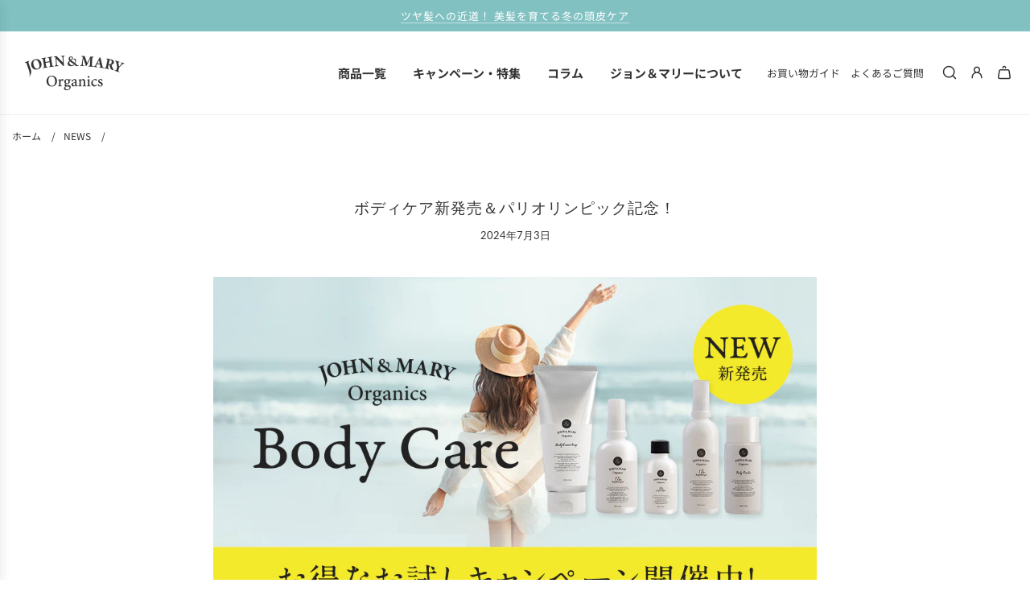

--- FILE ---
content_type: text/css
request_url: https://john-mary.com/cdn/shop/t/37/assets/custom.css?v=88199186820439433921735174641
body_size: 7689
content:
html{scroll-behavior:smooth;scroll-padding-top:120px}body{line-height:1.8}.rte li,p.mb0{margin-bottom:0}small{font-size:.85em;display:block;line-height:1.7}hr{border-top:solid #cecece}#breadcrumbs.wrapper-padded{margin:15px;padding:0}.shopify-section .homepage-sections-wrapper{padding:0}@media screen and (max-width: 480px){.main-page-container{margin-bottom:0!important}}@media screen and (min-width: 481px){.wrapper-padded{padding:50px 30px}}@media screen and (min-width: 481px){.rich-text .wrapper-padded{padding:0 30px 100px}}.yen{font-size:.7em}.tax{font-size:.7em;margin-left:-4px}.back-to-top-button .btn-colors-primary{color:#c74964;background:#fff;border:solid 1px #c74964}.brown{background:#9a8986!important;width:350px;max-width:100%;margin:0 auto;display:block}.btn{padding:15px 35px}.container{display:flex;flex-wrap:wrap;align-items:center;justify-content:center}.l_column .r_column,.column1,.column2,.column3,.column4,.column5,.column6,.column7,.column8,.column9{width:100%;padding:0}@media (max-width: 767px){.container{display:block}}@media (min-width: 1024px){.l_column{width:50%;padding:0 10px 0 0}.r_column{width:50%;padding:0 0 0 10px}.column1{width:10%;padding:0 10px 0 0}.column2{width:20%;padding:0 10px 0 0}.column7{width:70%;padding:0 10px 0 0}.column3{width:30%;padding:0 0 0 10px}.column6{width:60%;padding:0 10px 0 0}.column4{width:40%;padding:0 0 0 10px}.column9{width:90%;padding:0 0 0 10px}.column8{width:80%;padding:0 0 0 10px}}.site-nav__dropdown.standard-dropdown{min-width:300px}.sublink{font-size:.8em;padding:0 15px}@media only screen and (max-width: 989px){.sublink{display:none}}li.first-level-dropdown:nth-child(n+6){display:none}.mobile-nav.nav--meta,.mobile-nav.locale--mobile{display:none!important}img.nav_icon{width:40px;margin-right:20px}@media only screen and (min-width: 990px){img.nav_icon{display:none}}.mobile-nav__item.top-level a.mobile-nav__link{padding-left:20px;font-weight:700}.mobile_menu{width:100%;height:50px;background:#fff;text-align:center;font-size:.9em;border-top:solid 1px #333;border-bottom:solid 1px #333;padding-top:8px}.standalone-icon--wrapper:not(.icon-no-padding){padding:12px 7px!important;min-width:34px;min-height:34px}h4,h6,.label-font,.product-details-product-title{text-transform:none}h2.homepage-sections--title{font-size:38px;line-height:.8;padding-top:50px;text-transform:none}.homepage-featured-content-box-inner h2.homepage-sections--title{padding-top:0}.flow-homepage h2{font-family:Didot,Didot LT STD,Hoefler Text,Garamond,Calisto MT,Times New Roman,serif}.homepage-sections--description,.featured-row__subtext{font-size:18px;line-height:1.5;color:#666}h1.page--title{margin-bottom:50px;font-size:1.8em}@media only screen and (max-width : 767px){h2.homepage-sections--title{font-size:28px}.homepage-featured-content-box-inner h2.homepage-sections--title{padding-top:0}.homepage-sections--description,.featured-row__subtext{font-size:14px}h1.page--title{margin-bottom:30px}}.info-cols .swiper-navigation.swiper-button--prev{left:105px!important}.info-cols .swiper-navigation.swiper-button--next{right:105px!important}@media screen and (max-width: 767px){#shopify-section-template--17326808793274__template_product_info_columns_zJeGCm .info-cols .swiper-autoheight{width:90%!important}#shopify-section-template--17326808793274__template_product_info_columns_zJeGCm .info-cols .swiper-navigation{visibility:visible!important;margin-top:10px!important}#shopify-section-template--17326808793274__template_product_info_columns_zJeGCm .info-cols .swiper-navigation.swiper-button--prev{left:8px!important;background:#f9f7f6!important;color:#9a8986!important;width:35px!important;height:35px!important}#shopify-section-template--17326808793274__template_product_info_columns_zJeGCm .info-cols .swiper-navigation.swiper-button--next{right:8px!important;background:#f9f7f6!important;color:#9a8986!important;width:35px!important;height:35px!important}}.featured-products-wrapper .product-grid--vendor{padding:5px;text-align:center!important;font-size:.7em}@media only screen and (min-width: 768px){.featured-products-wrapper .product-grid--vendor{font-size:.8em}}.featured-products-wrapper .product-grid--metafields{display:none}.featured-products-wrapper .p_tag{display:none;background:#fff;padding:15px;text-align:left}img.pink_arrow{width:8px;height:8px}@media only screen and (min-width: 820px){#shopify-section-template--17326808793274__3f1d5abc-4a41-4b0f-98ca-29a6a3d95949 .grid{width:820px;margin:0 auto;float:none}}@media only screen and (min-width: 768px){#shopify-section-template--17326808793274__3f1d5abc-4a41-4b0f-98ca-29a6a3d95949 .grid{width:768px}}#shopify-section-template--17326808793274__advanced_layout_custom_liquid_jWeh6U,#shopify-section-template--17326808793274__advanced_layout_custom_liquid_nEKG4c{background:#f1f1f1!important;padding-top:50px}@media only screen and (max-width: 767px){#shopify-section-template--17326808793274__advanced_layout_custom_liquid_jWeh6U,#shopify-section-template--17326808793274__advanced_layout_custom_liquid_nEKG4c{padding-top:20px}#shopify-section-template--17326808793274__advanced_layout_custom_liquid_jWeh6U .homepage-sections--description,#shopify-section-template--17326808793274__advanced_layout_custom_liquid_nEKG4c .homepage-sections--description{margin-bottom:0}}#shopify-section-template--17326808793274__advanced_layout_custom_liquid_jWeh6U a,#shopify-section-template--17326808793274__advanced_layout_custom_liquid_nEKG4c a{background:none!important}.rte>div.homepage-blog-mobile,#shopify-section-template--17326808793274__advanced_layout_custom_liquid_jWeh6U .rte,#shopify-section-template--17326808793274__advanced_layout_custom_liquid_nEKG4c .rte{margin-bottom:0!important}@media only screen and (max-width : 767px){.homepage-featured-content-box-inner{padding:30px 0!important}}.info-cols .vertical-align--top{align-items:stretch!important}#shopify-section-template--17326808793274__template_product_info_columns_EJd6Lx .info-cols .grid__item{padding:20px;background:#fff;color:#323333;font-size:.9em;border-right:solid 10px transparent;border-left:solid 10px transparent;background-clip:padding-box}time{font-family:Lato,sans-serif;font-size:13px}.info-cols .swiper-pagination{margin-bottom:50px}#sm-icons .standalone-icon--wrapper svg{min-width:30px;min-height:30px;width:30px;height:30px}@media only screen and (min-width: 768px){.social-media-footer{margin-bottom:30px;text-align:center}}@media only screen and (max-width: 767px){.footer-header{padding-top:0!important;border-top:none!important}.links-footer ul li{font-size:13px;border-top:solid 1px #aaa;padding:16px 0}}.footer-email-input,.newsletter-footer input.footer-email-input{padding-left:10px}@media only screen and (min-width: 768px){.product-section{padding:0 30px 50px!important}}.product-details-product-title{letter-spacing:0}.product__meta{margin-top:5px;margin-bottom:10px!important}.product__meta--tags{text-transform:none}.product__meta--tags strong,.product__meta--tagss,.product__meta--type{display:none!important}.product__meta--tags .animated-link--item{display:inline-block;background:#eee!important;padding:5px 10px;margin-bottom:3px;font-size:10px}@media only screen and (min-width: 768px){.product__meta--tags .animated-link--item{font-size:12px}.product__meta{margin-top:10px}}.product-details-wrapper .text-with-icon .text-with-icon--content .text-with-icon--text{font-size:14px!important;letter-spacing:0!important;padding:0!important}.product-price-size--h3{padding:25px 0 0;margin-bottom:-5px;font-size:var(--base-font-size)}#ProductPrice,.product-price-size--h3 #SaleProductPrice{line-height:1;font-size:1.5em}#ProductPrice .money{margin-left:3px}#ComparePrice.sale-price,.sale-price{display:block;margin-right:5px;color:#adadad;font-size:.8em!important}#ComparePrice.sale-price:before,.sale-price:before{content:"\901a\5e38\4fa1\683c\ff1a"}#ComparePrice.sale-price .yen,#ComparePrice.sale-price .tax,.sale-price .yen,.sale-price .tax{font-size:1em!important}#SaleProductPrice{line-height:1.5;color:#c13432;font-size:1.2em}#AddToCart{min-height:60px;font-size:var(--base-font-size)}.product-price--sale{margin-bottom:10px}@media only screen and (max-width : 767px){#ComparePrice.sale-price,.sale-price{font-size:.7em!important}#SaleProductPrice{font-size:1em}}.js-qty{margin-bottom:15px!important}.hDsuPB.hDsuPB.hDsuPB,.gHtjd{display:none!important}.iYxMPu.iYxMPu.iYxMPu{margin:0 0 10px!important}.tab{width:100%;background:#f2f2f2;padding-top:80px}@media only screen and (max-width : 767px){.tab{padding-top:50px;margin-bottom:-15px}}.tab h4{color:#c74964;font-weight:600;line-height:1.8}.tab h5{font-size:1.1em;font-weight:700}.tab img{margin-bottom:30px;width:400px;max-width:100%}.tab input{display:none!important}.tab ul{margin-top:-15px}label.title{display:block;padding:20px 0;width:750px;max-width:90%;margin:0 auto;cursor:pointer;position:relative;letter-spacing:.1em;border-top:solid 1px #111;font-size:1.2em;text-align:center}label.title:before,label.title:after{content:"";width:15px;height:1.5px;background:#c74964;position:absolute;top:50%;right:5%;transform:translateY(-50%)}label.title:after{transform:translateY(-50%) rotate(90deg);transition:.5s}input:checked+label.title:after{transform:translateY(-50%) rotate(0)}.tab .inner{display:block;height:0;width:750px;max-width:90%;margin:0 auto;border-top:solid 1px #cecece;overflow:hidden;padding:0;opacity:0;font-size:16px}input:checked+label.title+.inner{height:auto;opacity:1;padding:20px 0}.howto{background:#fff;padding:25px;line-height:2;margin-bottom:15px}.qa{width:100%;margin-bottom:10px;border:none;border-radius:5px;background:#fff}.qa summary{display:flex;justify-content:space-between;align-items:center;position:relative;padding:1em 3em 1em 4em;color:#323333;font-size:1.1em;cursor:pointer}.qa summary:before{position:absolute;left:.5em;font-family:Lato,sans-serif;font-weight:400;font-style:normal;font-size:2em;color:#a09494;content:"Q.";margin-top:-5px}.qa summary:after{content:url(/cdn/shop/files/arrow_open.png?v=1719817296);display:inline-block;vertical-align:middle;transform:scale(.15);position:absolute;right:-20px}.qa[open] summary:after{content:url(/cdn/shop/files/arrow_close.png?v=1719817296)}.qa p{border-top:solid 1px #ddd;transform:translateY(-10px);opacity:0;padding:1em 1.5em 1.5em;color:#333;transition:transform .5s,opacity .5s}.qa[open] p{transform:none;opacity:1}.faq h2{font-size:1.5em!important;margin-bottom:50px!important;padding-top:0!important}.faq .text-with-icon--text{font-size:1em!important}.faq .inline-icon--wrapper{color:#c74964!important}.faq .inline-icon--wrapper svg{min-width:25px!important;min-height:25px!important}.faq .accordion-content{width:100%;border-bottom:none!important;background:#fff}.faq .summary{background:#eee;padding:10px 15px;margin-bottom:15px;font-size:1.3em;letter-spacing:1px}@media only screen and (max-width : 767px){.faq h2{margin-bottom:20px!important;margin-top:20px!important}.faq{margin-bottom:40px}.faq .summary{font-size:1.1em}}.faq .collapsible-tab .summary .text-with-icon{margin:0}.faq .accordion-content .open{margin-bottom:20px}.faq .open .collapsible-content{margin-top:20px}#shopify-section-template--17326808858810__image_image_with_text_Mr9BJi .homepage-featured-content-box-inner,#shopify-section-template--17326808858810__image_image_with_text_34cGTJ .homepage-featured-content-box-inner{padding:0!important}@media only screen and (max-width: 767px){#shopify-section-template--17326808858810__image_image_with_text_Mr9BJi .homepage-featured-content-wrapper,#shopify-section-template--17326808858810__image_image_with_text_34cGTJ .homepage-featured-content-wrapper{display:flex;flex-direction:column-reverse}#shopify-section-template--17326808858810__image_image_with_text_Mr9BJi .responsive-image-wrapper,#shopify-section-template--17326808858810__image_image_with_text_34cGTJ .responsive-image-wrapper{padding:0 20px}#shopify-section-template--17326808858810__image_image_with_text_34cGTJ .responsive-image-wrapper{padding-bottom:50px}}#shopify-section-template--17326808858810__image_image_with_text_Mr9BJi h2:before,#shopify-section-template--17326808858810__image_image_with_text_34cGTJ h2:before{display:block;color:#c83e5e;font-size:11px;font-family:Didot,Didot LT STD,Hoefler Text,Garamond,Calisto MT,Times New Roman,serif;padding:0 0 10px;font-weight:700;letter-spacing:0}#shopify-section-template--17326808858810__image_image_with_text_Mr9BJi h2:before{content:"STORY"}#shopify-section-template--17326808858810__image_image_with_text_34cGTJ h2:before{content:"MESSAGE"}@media only screen and (max-width: 767px){#shopify-section-template--17326808858810__image_image_with_text_Mr9BJi h2:before,#shopify-section-template--17326808858810__image_image_with_text_34cGTJ h2:before{padding:50px 0 10px}}#shopify-section-template--17326808858810__text_rich_text_c4JKxb h2:after,#shopify-section-template--17326808858810__text_rich_text_nBMYbM h2:after,#shopify-section-template--17326808858810__text_rich_text_dWw4ge h2:after{display:block;font-size:12px;font-family:YuMincho,Hiragino Mincho ProN,serif;padding:5px 0 0;letter-spacing:0}#shopify-section-template--17326808858810__text_rich_text_c4JKxb h2:after{content:"\30aa\30fc\30ac\30cb\30c3\30af\3078\306e\3053\3060\308f\308a"}#shopify-section-template--17326808858810__text_rich_text_nBMYbM h2:after{content:"\30b8\30e7\30f3\ff06\30de\30ea\30fc\306e\3042\3086\307f"}#shopify-section-template--17326808858810__text_rich_text_dWw4ge h2:after{content:"\4f1a\793e\6982\8981"}table.history{font-size:13px;margin:0 auto;width:auto}table.history th,table.history td{border-bottom:none;padding:0;vertical-align:baseline}table.history th{font-family:YuMincho,Hiragino Mincho ProN,serif;padding-right:10px}@media only screen and (min-width: 768px){table.history{line-height:2.2}}@media only screen and (max-width: 767px){table.history th,table.history td{display:block;width:100%}table.history td{margin-bottom:15px}}table.company{font-size:14px;width:600px;margin:0 auto 100px}@media only screen and (max-width: 767px){table.company{font-size:14px;width:350px}table.company th,table.company td{padding:15px 0;vertical-align:top}table.company th{width:20%}}@media screen and (min-width: 768px){#shopify-section-template--17326808858810__text_rich_text_n896BQ .wrapper-padded{background-image:url(/cdn/shop/files/l_flower.png?v=1719817640),url(/cdn/shop/files/r_flower.png?v=1719817645)!important;background-position:left 30px bottom 30px,right 30px bottom 30px!important;background-repeat:no-repeat,no-repeat!important;background-size:130px!important}#shopify-section-template--17326808858810__text_rich_text_c4JKxb .wrapper-padded{background-image:url(/cdn/shop/files/l_flower.png?v=1719817640)!important;background-position:left 30px bottom!important;background-repeat:no-repeat!important;background-size:130px!important}#shopify-section-template--17326808858810__image_slideshow_PbBgYP .page-width{background-image:url(/cdn/shop/files/r_flower.png?v=1719817645)!important;background-position:right 30px top!important;background-repeat:no-repeat!important;background-size:130px!important}#shopify-section-template--17326808858810__text_rich_text_nBMYbM .wrapper-padded{background-image:url(/cdn/shop/files/l_flower.png?v=1719817640),url(/cdn/shop/files/r_flower.png?v=1719817645),url(/cdn/shop/files/history_pc.png?v=1719817574)!important;background-position:left 30px top 100px,right 30px bottom 50px,right 200px top 180px!important;background-repeat:no-repeat,no-repeat,no-repeat!important;background-size:130px,130px,200px!important}#shopify-section-template--17326808858810__advanced_layout_custom_liquid_7YDCaC .rte{background-image:url(/cdn/shop/files/l_flower.png?v=1719817640),url(/cdn/shop/files/r_flower.png?v=1719817645)!important;background-position:left 30px top,right 30px bottom!important;background-repeat:no-repeat,no-repeat!important;background-size:130px!important}}@media screen and (max-width: 767px){#shopify-section-template--17326808858810__text_rich_text_nBMYbM .wrapper-padded{background-image:url(/cdn/shop/files/history_sp.png?v=1719817574)!important;background-position:50% 98%!important;background-repeat:no-repeat!important;background-size:85%!important}}#shopify-section-template--17326809219258__advanced_layout_custom_liquid_UnkV8A .rte,#shopify-section-template--17326809219258__advanced_layout_custom_liquid_UnkV8A .rte>div{margin-bottom:0}.new_bg{padding:10px 0 40px}.newcustomer{background:#fff;border:solid 1px #666;margin:0 auto;width:680px;max-width:90%;padding:30px 50px 20px}.newcustomer ol{font-size:17px;list-style-type:none!important;counter-reset:item;font-family:YuMincho,Hiragino Mincho ProN,serif;margin:0;line-height:1.6}.newcustomer li{display:flex;align-items:center;padding-bottom:.5em}.newcustomer li:before{font-family:garamond-premier-pro-caption,serif;font-size:25px;counter-increment:item;content:counter(item) ".";padding-right:.5em;font-weight:700}@media screen and (max-width: 480px){.new_bg{padding-top:20px}.newcustomer{padding:35px 15px 25px}.newcustomer ol{font-size:16px}.newcustomer li{display:inline-block;text-indent:-1.5em;padding-left:1.5em;padding-bottom:1em}.newcustomer li:before{font-size:16px}}#shopify-section-template--17326809219258__text_rich_text_c4JKxb h2:after,#shopify-section-template--17326809219258__text_rich_text_JEyUCJ h2:after{display:block;font-size:12px;font-family:YuMincho,Hiragino Mincho ProN,serif;padding:5px 0 0;letter-spacing:0}#shopify-section-template--17326809219258__text_rich_text_c4JKxb h2:after{content:"the contents of a promise"}#shopify-section-template--17326809219258__text_rich_text_JEyUCJ h2:after{content:"about JOHN AND MARY Organics quality"}#\521d\3081\3066\306e\65b9\3078  .page-main--wrapper .image-with-text-wrapper .homepage-featured-content-box-inner{padding:0!important}@media only screen and (max-width: 767px){#\521d\3081\3066\306e\65b9\3078  .page-main--wrapper .image-with-text-wrapper .homepage-featured-content-wrapper{display:flex;flex-direction:column-reverse}#\521d\3081\3066\306e\65b9\3078  .page-main--wrapper .image-with-text-wrapper .responsive-image-wrapper{padding:0 20px 50px}}.guide{width:100%;margin:0 auto}.guide_tab{position:relative;text-align:center;color:#333;font-size:1.2em;cursor:pointer;letter-spacing:.1em;padding:20px 0;border-top:solid 1px #111}.guide_tab:after{position:absolute;right:15px;top:40%;transform:translateY(-25%) rotate(45deg);width:10px;height:10px;margin-left:20px;border-bottom:2px solid #aaa;border-right:2px solid #aaa;content:"";transition:transform .5s}.page h2,.shopify-policy__body h2,.blog-main--wrapper h2{margin-top:100px;background:#eee;padding:10px 15px;margin-bottom:25px;font-size:1.3em;font-weight:700}.page h3,.shopify-policy__body h3,.blog-main--wrapper h3{padding-left:10px;border-left:solid 4px #4d4442;margin-bottom:15px;font-size:1.2em;font-weight:700}.page h4,.blog-main--wrapper h4{margin-bottom:10px;font-size:1.1em;font-weight:700}.marker{color:#d22650;font-weight:700;background:linear-gradient(transparent 60%,#fdd0cd 60%)}.mt10{margin-top:10px!important}.mt30{margin-top:30px!important}.mt50{margin-top:50px!important}.tokuten{background:#fafafa;padding:20px 20px 5px;margin-top:10px}.product-page-related-products h2,.recently-viewed-products h2{font-size:1.5em!important;margin-bottom:50px!important}@media only screen and (max-width: 767px){.recently-viewed-products .product-grid--wrapper{margin-bottom:30px}}@media only screen and (min-width: 1024px){.product-page-related-products .swiper-wrapper,.recently-viewed-products .swiper-wrapper{justify-content:center!important}}.collection-header__title,.collection-header__description{margin:0!important}@media only screen and (max-width: 767px){.product-grid--title{font-size:14px}}.product-grid--title,.product-grid--metafields{line-height:1.5}.product-grid--vendor,.product-grid--price,.product-grid--metafields{margin-bottom:4px!important}@media only screen and (max-width: 767px){.product-grid--vendor,.product-grid--price,.product-grid--metafields{margin-bottom:0!important}}.product-grid--title{font-weight:700;margin-bottom:0!important}.product-grid--price{margin-top:5px}.reviews-star-rating__stars{gap:2px}.product-grid--metafields{font-size:12px;text-align:left}span.tag,.sale_icon,.sale_icon-1,.new_icon,.limited_icon,.free_icon{display:inline-block;background:#676565;padding:5px 8px;font-size:10px}@media only screen and (min-width: 768px){span.tag,.sale_icon,.sale_icon-1,.new_icon,.limited_icon,.free_icon{font-size:12px}}.sale_icon,.new_icon,.limited_icon,.free_icon{background:#676565;color:#fff}.sale_icon-1{background:#c83e5e;color:#fff;margin-left:-5px}span.tag{background:#eee!important;margin-bottom:4px}.p_tag{background:#fff;text-align:left}.new_icon{margin-right:3px}.new_icon-1,.sold_out_icon-1{position:absolute;top:10px;left:10px;z-index:5;display:inline-block;background:#81c1c2;color:#fff;padding:5px 8px;font-size:10px}.homepage-featured-content-box-inner{gap:10px!important}#hair-care .page-main--wrapper .image-with-text-wrapper .homepage-featured-content-box-inner,#body-care .page-main--wrapper .image-with-text-wrapper .homepage-featured-content-box-inner,#intimate-care .page-main--wrapper .image-with-text-wrapper .homepage-featured-content-box-inner,#sexual-wellness .page-main--wrapper .image-with-text-wrapper .homepage-featured-content-box-inner,#fragrance .page-main--wrapper .image-with-text-wrapper .homepage-featured-content-box-inner,#inner-care .page-main--wrapper .image-with-text-wrapper .homepage-featured-content-box-inner{padding:0!important}@media only screen and (max-width: 767px){#hair-care .page-main--wrapper .image-with-text-wrapper .homepage-featured-content-wrapper,#body-care .page-main--wrapper .image-with-text-wrapper .homepage-featured-content-wrapper,#intimate-care .page-main--wrapper .image-with-text-wrapper .homepage-featured-content-wrapper,#sexual-wellness .page-main--wrapper .image-with-text-wrapper .homepage-featured-content-wrapper,#fragrance .page-main--wrapper .image-with-text-wrapper .homepage-featured-content-wrapper,#inner-care .page-main--wrapper .image-with-text-wrapper .homepage-featured-content-wrapper{display:flex;flex-direction:column-reverse}#hair-care .page-main--wrapper .image-with-text-wrapper .responsive-image-wrapper,#body-care .page-main--wrapper .image-with-text-wrapper .responsive-image-wrapper,#intimate-care .page-main--wrapper .image-with-text-wrapper .responsive-image-wrapper,#sexual-wellness .page-main--wrapper .image-with-text-wrapper .responsive-image-wrapper,#fragrance .page-main--wrapper .image-with-text-wrapper .responsive-image-wrapper,#inner-care .page-main--wrapper .image-with-text-wrapper .responsive-image-wrapper{padding:0 20px}}.gray_bg_1,.pink_bg_1,.blue_bg_1,.green_bg_1,.purple_bg_1,.yellow_bg_1,.intimate_bg_1,.lovelotion_bg_1,.playgel_bg_1,.special_bg_1,.sexual_bg_1,.aroma_bg_1,.perfume_bg_1{padding:100px 120px 0;margin:0!important}.inner_bg{background:#dfe8ea;padding:100px 120px;margin:0!important;background-image:url(/cdn/shop/files/bg_series.png?v=1719817888);background-position:center;background-repeat:space;background-size:100%}.gray_bg_1,.gray_bg_2{background:#f1f1f1}.pink_bg_1,.pink_bg_2{background:#f4dfe5}.blue_bg_1,.blue_bg_2{background:#dddfed}.green_bg_1,.green_bg_2{background:#e1e6e1}.purple_bg_1,.purple_bg_2{background:#e9e1ef}.yellow_bg_1,.yellow_bg_2{background:#ede5ce}.intimate_bg_1,.intimate_bg_2{background:#dfe7ef}.lovelotion_bg_1,.lovelotion_bg_2{background:#e4eaef}.playgel_bg_1,.playgel_bg_2{background:#fae3ee}.special_bg_1,.special_bg_2{background:#f2e9d7}.sexual_bg_1,.sexual_bg_2{background:#fbe1d9}.aroma_bg_1,.aroma_bg_2{background:#f7f3e2}.perfume_bg_1,.perfume_bg_2{background:#f7e7eb}.gray_bg_2,.pink_bg_2,.blue_bg_2,.green_bg_2,.purple_bg_2,.yellow_bg_2,.intimate_bg_2,.lovelotion_bg_2,.playgel_bg_2,.special_bg_2,.sexual_bg_2,.aroma_bg_2,.perfume_bg_2{padding:40px 120px 60px;margin:0!important;background-image:url(/cdn/shop/files/bg_series.png?v=1719817888);background-position:center;background-repeat:space;background-size:100%}.series h1,.series h2,.gray_bg_2 h3,.wh_bg h2,.wh_bg h3{text-transform:none;text-align:center;font-family:YuMincho,Hiragino Mincho ProN,serif;letter-spacing:0;margin:0}.series{margin-bottom:40px!important}.inner_title{background:#dfe8ea;padding:60px 0 40px;margin:0!important}.intimate_title{background:#dfe7ef;padding:0;margin:0 auto!important;width:1000px;max-width:100%}.series h1{font-size:40px}.series h2{font-size:18px;margin-top:40px;line-height:1.7}.gray_bg_2 h3{font-size:20px;line-height:1.7}.wh_bg h3{font-size:20px;margin:0 0 10px;line-height:1.5}.wh_bg h3.fs30{font-size:30px}.wh_bg .step{font-family:garamond-premier-pro-caption,serif;font-size:14px;letter-spacing:2px}.series p{font-size:14px;padding:20px 100px 0;margin:0}.series .column7 h2{margin-top:0;padding:0 0 0 30px;text-align:left}.series .column7 p{font-size:12px;padding:10px 0 0 30px}.sub{font-size:16px;text-align:center}.wh_bg{text-align:center;background:#fff;padding:40px;margin:0 40px 40px}.pt40{padding-top:40px!important}.mt40{margin-top:40px!important}.gray_bg_2 .wh_bg p{font-size:14px;margin:20px 0 30px;padding:0}.wh_bg p{font-size:14px;margin:20px 0 40px}.wh_bg .brown{width:100%;margin:20px 0}.wh_bg .title{font-size:14px;margin:10px 0;line-height:1.7;letter-spacing:0;font-weight:700}.wh_bg .r_column p{font-size:12px;margin:0;padding:0}.price{margin:10px 0}.price .regular{display:inline-block!important;margin-right:5px;color:#adadad;font-size:.8em!important;text-decoration:line-through}.price .sale{display:inline-block!important;color:#c83e5e}.img_center{margin:40px auto 0;text-align:center}.img_center a{background:none!important}.img_center img{width:600px;max-width:90%!important}.img_center img:first-child{margin-bottom:30px}@media (max-width: 1023px){.gray_bg_1,.pink_bg_1,.blue_bg_1,.green_bg_1,.purple_bg_1,.yellow_bg_1,.intimate_bg_1,.lovelotion_bg_1,.playgel_bg_1,.special_bg_1,.sexual_bg_1,.aroma_bg_1,.perfume_bg_1{padding:50px 0 0}.gray_bg_2,.pink_bg_2,.blue_bg_2,.green_bg_2,.purple_bg_2,.yellow_bg_2,.intimate_bg_2,.lovelotion_bg_2,.playgel_bg_2,.special_bg_2,.sexual_bg_2,.aroma_bg_2,.perfume_bg_2{padding:40px 0 30px}.inner_bg{padding:50px 0}.wh_bg{padding:20px;margin:0 20px 20px}.series h1{font-size:35px}.series h2{font-size:16px;margin-top:20px}.wh_bg .step,.wh_bg h3{padding-top:10px}.wh_bg h3.fs30{padding-top:5px;margin-bottom:5px}.wh_bg p{font-size:12px;margin:10px 0 15px}.series p{font-size:12px;padding:10px 50px 0}.series .column3{width:70%;margin:0 auto}.series .column7 h2{margin-top:30px;padding:0 30px}.series .column7 p{padding:10px 30px}}.article__featured-image-wrap img{width:100%;max-height:none!important}h2.blog-main--article-title{font-size:1.3em}span.required{display:inline-block;background:#c83e5e;color:#fff;font-size:10px;padding:0 6px;margin-left:5px}.form-vertical,.account-section--btn{margin-bottom:30px}.account-customer-name{font-weight:700}.cart__subtotal{letter-spacing:0}div.cart__row{margin-bottom:50px}#CartContainer{margin-bottom:100px}.cart-table td{padding:10px}.btn-wrapper-default{column-gap:5px}.cart__shipping{font-size:14px}.mybox{text-align:left!important;padding:20px;border:solid 1px #ccc}.mybox p{font-size:14px}.mybox label{margin-right:5px}.box_title{font-weight:700;font-size:1.1em;margin-bottom:10px}#haisosm{text-align:left!important}#haisosm input,#haisosm select{min-width:250px}.haiso_time{padding-top:15px}@media only screen and (max-width : 767px){.cart__shipping{font-size:12px}.table-wrap .btn-wrapper-default{justify-content:center}.mybox p{font-size:12px}.mybox{margin:0 0 30px}}.holiday-link{color:#007bff;text-decoration:underline}.holiday-link:hover{color:#0056b3;text-decoration:none}.shopify-policy__body{width:750px;max-width:100%;margin:0 auto}.shopify-policy__body h1,.shopify-policy__body h2,.shopify-policy__body h3,.shopify-policy__body h4,.shopify-policy__body h5,.shopify-policy__body h6{text-align:left!important}.shopify-policy__title{font-size:.7em;margin:0}.shopify-policy__container{max-width:1000px!important;margin:50px auto 100px!important}.pc-dsp,.hidden-xs{display:block}.sp-dsp,.visible-xs{display:none}.pc-center{text-align:center}@media only screen and (max-width : 767px){.pc-dsp,.hidden-xs{display:none}.sp-dsp{display:inline-block}.visible-xs{display:block}.pc-center{text-align:left}}.tb1-dsp{display:inline-block}.tb2-dsp{display:none}@media only screen and (max-width : 989px){.tb1-dsp{display:none}.tb2-dsp{display:inline-block}}.mxpr-review__list-item-createdat{display:block}.mxpr-summary__form input,.mxpr-field__input{background:#fff}.mrpoint-product__award-point{font-size:.8em;margin-bottom:15px}.mrpoint-product__award-point-value{font-size:1.4em}.over-wrap img{max-width:900px!important}.pagetab{list-style:none!important;margin:0 auto!important}.pagetab li{width:24.25%;margin-right:1%}.pagetab li:last-child{margin-right:0}.df-w{display:flex;flex-wrap:wrap}.df-nw{display:flex;flex-wrap:no-wrap}.maxw1150{max-width:1150px;margin:0 auto}.maxw1000{max-width:1000px;margin:0 auto}.maxw900{max-width:900px;margin:0 auto}.over-wrap{margin:0 calc(50% - 50vw)}@media only screen and (min-width: 750px){.over-wrap{margin:0 calc(50% - 50vw);width:100vw;padding-left:}}.over-wrap img{max-width:100%}.pd1em{padding:1em}.pd2em{padding:2em}.pd5em{padding:5em}.mgbtm15{margin-bottom:15px}.mgbtm1em{margin-bottom:1em}.mgbtm2em{margin-bottom:2em}.mgbtm3em{margin-bottom:3em}.mgbtm4em{margin-bottom:4em}.mgbtm7{margin-bottom:.7em}.mgtop15{margin-top:15px}.mgtop1em{margin-top:1em}.mgtop2em{margin-top:2em!important}.mgtop3em{margin-top:3em!important}.mgtop4em{margin-top:4em!important}.mgtop5em{margin-top:5em!important}.mgtop8em{margin-top:8em}.pdbtm15{padding-bottom:15px}.pdtop15{padding-top:5px}@media only screen and (min-width: 750px){.mgbtm15{margin-bottom:15px}.mgbtm2em{margin-bottom:2em}.mgtop15{margin-top:15px}.pdbtm15{padding-bottom:15px}.pdtop15{padding-top:15px}}.pdtop1em{padding-top:1em}.pdtop2em{padding-top:2em}.pdbtm1em{padding-bottom:1em}.pdbtm2em{padding-bottom:2em}.pdtopbtm1em{padding:1em 0}.bgpink{background-color:#f1e3e3}.lh10{line-height:2.5em}.visible-xs{display:block}@media only screen and (min-width: 750px){.visible-xs{display:none!important}}.hidden-xs{display:none}@media only screen and (min-width: 750px){.hidden-xs{display:block!important}}.col-2p div{width:50%}.col-3s div{width:30%;margin-right:auto}.col-3s div:last-child{margin-right:0}.col-3 div{width:33%}.col-3-id div:first-child{width:35%}.col-3-id div:nth-child(2){width:35%}.col-3-id div:nth-child(3){width:29%}.col-3-id div:nth-child(4){width:35%}.col-3-id div:nth-child(5){width:35%}.col-3-id div:nth-child(6){width:29%}.col-4 div{width:23%}.col-5 div{width:20%}.col-2 div{width:46%}.col-2 div:nth-child(odd){margin-left:3.5%;margin-right:1%}.col-2 div:nth-child(2n){margin-right:3.5%}@media only screen and (min-width: 750px){.col-2 div{width:23%}.col-2 div:nth-child(odd){margin-left:1.6%;margin-right:0}.col-2 div:nth-child(2n){margin-left:1.6%;margin-right:0}.col-2 div:last-child{margin-right:1.6%;margin-left:1.6%}}.col-1 div{width:100%}@media only screen and (min-width: 750px){.col-1 div{width:50%}}.col-1m div{width:100%}@media only screen and (min-width: 750px){.col-1m div{width:49%}.col-1m div:nth-child(odd){margin-right:2%}}.col-1s div{width:90%;margin-right:auto;margin-left:auto}@media only screen and (min-width: 750px){.col-1s div{width:46.1%;margin-left:2.6%}.col-1s div:nth-child(2n){margin-right:2.6%}}.col-1s-3 div{width:90%;margin-right:auto;margin-left:auto}@media only screen and (min-width: 750px){.col-1s-3 div{width:30%;margin-left:2.5%}.col-1s-3 div:last-child{margin-right:2.5%}}.col-1-3 div{width:100%;margin-right:auto;margin-left:auto}@media only screen and (min-width: 750px){.col-1-3 div{width:30%;margin-left:2.5%}.col-1-3 div:last-child{margin-right:2.5%}}.col-1-3m div{width:100%;margin-right:auto;margin-left:auto;margin-bottom:2em}@media only screen and (min-width: 750px){.col-1-3m div{width:32%;margin-right:2%}.col-1-3m div:last-child{margin-right:0}}.col-1-3m-2 div{width:100%;margin-bottom:2em}@media only screen and (min-width: 750px){.col-1-3m-2 div{width:32%;margin-right:2%}.col-1-3m-2 div:nth-child(2){margin-right:auto}}.col-70-30{width:100%}.col-70-30 div:nth-child(odd){margin-bottom:1.5em}.col-70-30 div:nth-child(2n){margin-bottom:1.5em}@media only screen and (min-width: 750px){.col-70-30 div:nth-child(odd){width:70%}.col-70-30 div:nth-child(2n){width:30%}}.col-30-70{width:100%}.col-30-70 div:nth-child(odd){margin-bottom:1.5em}.col-30-70 div:nth-child(2n){margin-bottom:1.5em}@media only screen and (min-width: 750px){.col-30-70 div:nth-child(odd){width:30%}.col-30-70 div:nth-child(2n){width:70%}}.col-80-20{width:100%}.col-80-20 div:nth-child(odd){width:80%}.col-80-20 div:nth-child(2n){width:20%}.col-100-80-20{width:100%}.col-100-80-20 div:nth-child(odd){margin-bottom:1em}.col-100-80-20 div:nth-child(2n){margin-bottom:1em}@media only screen and (min-width: 750px){.col-100-80-20 div:nth-child(odd){width:80%}.col-100-80-20 div:nth-child(2n){width:20%}}.col-40-60-100,.col-40-60-100 td{width:100%}@media only screen and (min-width: 750px){.col-40-60-100 div:first-child{width:40%}.col-40-60-100 div:last-child{width:60%}}.care_box{background-image:url(/cdn/shop/files/main2-007_seamless.png?v=1674198416);background-position:center;background-repeat:repeat-y;text-align:center;margin-right:auto;margin-left:auto;max-width:900px;width:100%;padding:1em}.care_box2{background:#ece7d1;text-align:center;max-width:900px;margin-right:auto;margin-left:auto;width:100%;padding:1em}.care_box3{background-image:url(/cdn/shop/files/main2-014.jpg?v=1607764836);text-align:center;background-position:center;background-repeat:repeat-y;max-width:900px;margin-right:auto;margin-left:auto;width:100%;padding:1em}.derimeinb{padding:1em;border:solid 5px #ed7895;max-width:1080px;margin:auto auto 2em}@media only screen and (min-width: 750px){.derimeinb{padding:1em}}.dile_koramu{width:70%;margin-right:auto;margin-left:auto}@media only screen and (min-width: 750px){.dile_koramu{width:50%}}.memox{position:relative;background:#fffde7;width:90%;margin:2em auto;padding:1.5em 1em;box-shadow:1px 1px 4px #0003;color:#795548;text-align:left}.memox:before{content:"50\540d\306e\30e2\30cb\30bf\30fc\69d8\304b\3089\3053\3093\306a\58f0\3092\3044\305f\3060\304d\307e\3057\305f";position:relative;display:inline-block;border-bottom:3px solid #795548;border-radius:0 0 40% 5%/0 0 15% 20%;padding:1em 1em .1em .2em;font-size:130%;font-weight:700;text-align:left}.memox:after{content:"";position:absolute;left:50%;top:-15px;margin-left:-75px;width:150px;height:30px;background:#f5f5f5b3;box-shadow:1px 1px 4px #0003;text-align:left}.memox ol{margin:1.5em .5em 0;padding:0;list-style-type:none}.memox ol li{margin-bottom:1em;padding:10px 0 10px 70px}.memox img{width:30px;margin-right:1em}.huifont{font-size:1em;background:url(/cdn/shop/files/koe.png?v=1655438882) no-repeat 0 1px}@media only screen and (min-width: 750px){.huifont{font-size:1.2em}}.deli_ab{position:absolute;right:22%;bottom:10%;width:39%}.deli_ab_last{position:absolute;right:22%;bottom:12%;width:39%}.deli_ab2{position:absolute;left:20%;bottom:2%;width:40%}.voice_hi{font-size:1.1em;font-weight:700;color:#666;letter-spacing:.1em;width:375px;height:240px;padding:25px;margin:0 auto 10px;background-image:url(/cdn/shop/files/voice02.jpg?v=1612148817);background-size:cover;background-repeat:no-repeat}.voice_hi span{color:#e9547a;font-size:1.1em;padding-top:10px}.ac-container label{position:relative;display:block;cursor:pointer;font-size:1.1em;padding-left:2.2em;line-height:1.1em;min-height:30px;vertical-align:middle;color:#ec7895;font-weight:700;background-image:url(https://www.john-mary.com/wp-content/uploads/2019/09/voice_q.jpg);background-size:30px 30px;background-repeat:no-repeat;background-position:left center}@media only screen and (min-width: 750px){.ac-container label{background-size:50px 50px;font-size:1.5em;padding-left:3.2em;min-height:50px}}.ac-container{width:90%;margin:0 auto 2em}.ac-container article p{color:#777;font-size:1em;padding:1em 1em 1em 2.2em;background-color:#f7f7f7;background-image:url(/cdn/shop/files/voice_a.jpg?v=1607894896);background-repeat:no-repeat;background-size:30px 30px;background-position:left center}.ac-container input:checked~article.ac-small{height:140px;margin-top:1em}.ac-container input:checked~article.ac-medium{height:180px;margin-top:1em}.ac-container input:checked~article.ac-large{height:300px;margin-top:1em}.ac-container input:checked~article.ac-xlarge{height:650px;margin-top:1em}.ac-container input:checked~article.ac-xxlarge{height:1250px;margin-top:1em}.Bbtn_g a{text-decoration:none;width:80%;background-color:#8bad4a;padding:20px;padding-bottom:20px!important;font-size:18px;color:#fff;text-align:center;margin:1em auto;display:block;border:double 3px white!important;font-weight:400}@media only screen and (min-width: 750px){.Bbtn_g a{width:70%}}.Bbtn_g a span{padding-right:10px;position:relative}.Bbtn_g a span:after{position:absolute;content:"";top:5px;bottom:0;right:-10px;margin:auto;display:block;width:10px;height:10px;border-top:solid 2px #FFF;border-right:solid 2px #FFF;-webkit-transform:rotate(45deg);transform:rotate(45deg)}.btn80_100{width:100%}.w35-15{width:35%}@media only screen and (min-width: 750px){.w35-15{width:15%}}.w100-85{width:100%;margin:auto}@media only screen and (min-width: 750px){.w100-85{width:85%}}.w90-90{width:90%;margin:auto}@media only screen and (min-width: 750px){.w90-90{width:85%}}.w100-50{width:100%;margin:auto}@media only screen and (min-width: 750px){.w100-50{width:50%}}.w90-100{width:90%;margin:auto}@media only screen and (min-width: 750px){.w90-100{width:100%}}.w80-100{width:80%;margin:auto}@media only screen and (min-width: 750px){.w80-100{width:100%}}.w96{width:96%;margin:auto}.w80-60{width:80%;margin:auto}@media only screen and (min-width: 750px){.w80-60{width:60%}}.w96-100{width:96%;margin:auto}@media only screen and (min-width: 750px){.w96-100{width:100%}}.midashi4{border-bottom:double 5px #ec7895;font-size:1.2em;color:#ec7895;margin-bottom:.7em;font-weight:700;padding:0 1em}@media only screen and (min-width: 750px){.midashi4{font-size:1.5em}}.border-b-img{border-bottom:0!important}.position-r{position:relative;line-height:0}.position-a1{position:absolute;right:5%;bottom:10%;width:90%}.position-a2{position:absolute;right:5%;bottom:20%;width:90%}.deli_i{position:absolute;right:30%;bottom:10%;width:40%}.deli_i2{position:absolute;right:30%;bottom:7%;width:40%}.btn-w{width:30%;margin:0 auto;position:absolute;bottom:7%;left:34%}.deli_e{position:absolute;right:30%;bottom:4%;width:42%}.deli_e_1{position:absolute;right:20%;bottom:4%;width:60%}.deli_e_2{position:absolute;right:20%;bottom:2%;width:60%}.deli_e_3{position:absolute;right:20%;bottom:4.5%;width:60%}.deli_e_4{position:absolute;right:20%;bottom:8%;width:60%}.deli_e_5{position:absolute;right:20%;bottom:6%;width:60%}.deli_e_6{position:absolute;right:20%;bottom:10%;width:60%}.deli_d{position:absolute;right:24%;bottom:6%;width:55%}.text-link-animated a.border-b-img{background:none!important}.deli_e_7{position:absolute;right:19%;bottom:25%;width:48%}.deli_e_8{position:absolute;right:15%;bottom:4%;width:70%}.deli_e_9{position:absolute;right:19%;bottom:5%;width:62%}.deli_e_10{position:absolute;right:20%;bottom:-1%;width:60%}.page-img{vertical-align:bottom}.grid__item-inner .tab label.inner{pointer-events:none}.grid__item-inner .tab label.inner a,.grid__item-inner .tab label.inner details{pointer-events:auto}.grid__item-inner .tab label.title,.grid__item-inner .tab label.inner,.grid__item-inner .tab summary{-webkit-tap-highlight-color:transparent}@media (min-width: 768px){.homepage-slider-container .homepage-featured-content-box{margin:30px 100px 30px 30px!important}}.hss_lp p.fs30{font-size:clamp(16px,4vw,30px);width:80%;margin:0 auto}.hss_lp p.voice{font-size:clamp(16px,4vw,28px);width:100%;margin:-10px auto 0}.hss_lp p.name{font-size:clamp(16px,4vw,25px);width:100%;margin:20px auto 0;text-align:right}.hss_lp p.fs20{font-size:clamp(14px,2vw,20px);width:80%;margin:0 auto;text-align:left}.hss_lp p.voice20{font-size:clamp(11px,2vw,20px);width:100%;margin:60px auto}.hss_lp p.fs38{font-size:clamp(20px,4vw,38px);font-weight:700;text-align:center;margin-top:30px;line-height:2em}.hss_lp span.green{color:#2e6231}.hss_lp .about_bg{background:#eaebef;width:85%;margin:60px auto 30px;padding:50px}.hss_lp .about_bg p.fs30{font-size:clamp(16px,4vw,28px);width:100%;margin-bottom:50px}.hss_lp .border_bg{background:url(/cdn/shop/files/border.png?v=1724297539);background-repeat:no-repeat;background-size:75%;background-position:top 23% left 50%}.hss_lp .point{margin:30px auto 20px!important}.hss_lp .mb50{margin-bottom:50px!important}.hss_lp .mt30{margin-top:30px!important}.hss_lp .pd80{margin:50px auto 15px;padding:0 80px}.hss_lp .seibun_bg{background:#e5e6f5;width:85%;margin:0 auto 30px;padding:50px 0}.hss_lp p.seibun{font-size:clamp(16px,4vw,26px);text-align:center;margin-bottom:0}.hss_lp .voice_bg{background:#e2eef4;width:100%;margin:-10px auto 0;padding:70px 60px 30px}.hss_lp .touhi_bg{background:#f1f3f1;width:87%;margin:20px auto 100px;padding:50px 60px 70px}.hss_lp img.w80{width:80%;margin:0 auto;display:block}.hss_lp .mtb{margin:30px auto}.hss_lp .mtb80{margin:80px auto 30px}.hss_lp .copyright{margin:50px 0 5px;text-align:center;font-size:.8em}img.mtm10{margin-top:-10px}.hss_lp .btn-wrap-1,.hss_lp .btn-wrap-2{position:relative;z-index:30}.hss_lp .btn1,.hss_lp .btn2{display:block!important;margin:0 25px;position:relative}.hss_lp .btn1 img,.hss_lp .btn2 img{position:absolute;left:50%;bottom:45px;-webkit-transform:translate(-50%,-50%);transform:translate(-50%,-50%);width:88%;display:block;transition:.1s}.hss_lp .btn1 img{width:85%}.hss_lp .btn1 img:hover,.hss_lp .btn2 img:hover{opacity:.9}.accordion{width:85%;margin:0 auto}.accordion-hidden{display:none!important}.accordion-open{font-family:YuMincho,Hiragino Mincho ProN,serif;font-size:clamp(18px,4vw,38px);line-height:1.5em;display:block;padding:5px 60px 5px 30px;border-left:solid 2px #2D6031;cursor:pointer;margin:30px 0 40px;position:relative}.accordion-open:before,.accordion-open:after{content:"";width:30px;height:2px;background:#2d6031;position:absolute;top:50%;right:3%;transform:translateY(-50%)}.accordion-open:after{transform:translateY(-50%) rotate(90deg);transition:.5s}.accordion-hidden:checked+.accordion-open:after{transform:translateY(-50%) rotate(0)}.accordion-inner{background:#eaefea;font-size:clamp(14px,4vw,30px);display:block;height:0;overflow:hidden;opacity:0;cursor:pointer}.accordion-hidden:checked+.accordion-open+.accordion-inner{height:auto;opacity:1;padding:30px 40px;margin:20px 0 60px}@media (max-width: 750px){.hss_lp p.fs38{margin-top:15px}.hss_lp .about_bg{margin:30px auto 15px;padding:25px}.hss_lp .about_bg p.fs30{margin-bottom:25px}.hss_lp .mt10{margin-top:0!important}.hss_lp .mb50{margin-bottom:25px!important}.hss_lp .mt30{margin-top:15px!important}.hss_lp .btn2 img{bottom:40px}.hss_lp .point{margin:15px auto 10px!important}.hss_lp p.seibun{font-size:clamp(13px,3vw,26px)}.hss_lp .mtb{margin:10px auto}.hss_lp .pd80{margin:30px auto 5px;padding:0 40px}.hss_lp .voice_bg{margin:-10px auto 0;padding:35px 30px 15px}.hss_lp .mtb80{margin:40px auto 15px}.hss_lp p.name{margin:10px auto 0}.hss_lp .seibun_bg{margin:0 auto 15px;padding:30px 0}.hss_lp p.voice{margin:-5px auto 0}.hss_lp p.voice20{margin:30px auto}.hss_lp .touhi_bg{margin:10px auto 50px;padding:25px 30px 35px}.hss_lp .btn1 img,.hss_lp .btn2 img{bottom:35px}.accordion-open{border-left:solid 1px #2D6031;padding:5px 30px 5px 15px;margin:15px 0 20px}.accordion-hidden:checked+.accordion-open+.accordion-inner{padding:15px 25px;margin:0 0 30px}.accordion-open:before,.accordion-open:after{width:20px;height:1px}}
/*# sourceMappingURL=/cdn/shop/t/37/assets/custom.css.map?v=88199186820439433921735174641 */


--- FILE ---
content_type: text/javascript
request_url: https://john-mary.com/cdn/shop/t/37/assets/haiso.js?v=143147316140237638451721699282
body_size: -315
content:
var haisoCheckdivElement=document.querySelector("body");if(haisoCheckdivElement){var haisoObserver=new MutationObserver(function(mutationsList,observer){for(let mutation of mutationsList)mutation.type==="childList"&&mutation.addedNodes.forEach(node=>{console.log(node),node.className&&(node.className.includes("drawer--right")||node.className.includes("ajaxcart"))&&checkHaisoCalendar()})});haisoObserver.observe(haisoCheckdivElement,{childList:!0,subtree:!0})}function checkHaisoCalendar(){(!document.querySelector("#haisosm")||document.querySelector("#haisosm").textContent=="")&&typeof HaisoJquery=="function"&&typeof createCalendar=="function"&&createCalendar(HaisoJquery)}
//# sourceMappingURL=/cdn/shop/t/37/assets/haiso.js.map?v=143147316140237638451721699282
